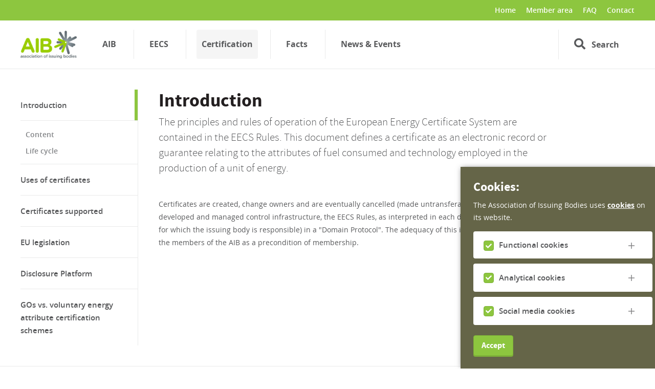

--- FILE ---
content_type: text/html; charset=UTF-8
request_url: https://www.aib-net.org/certification/introduction
body_size: 7592
content:

<!DOCTYPE html>
<html lang="en" dir="ltr">
    <head>
        <meta charset="utf-8" />
<meta name="description" content="The principles and rules of operation of the European Energy Certificate System are contained in the EECS Rules. This document defines a certificate as an electronic record or guarantee relating to the attributes of fuel consumed and technology employed in the production of a unit of energy." />
<link rel="canonical" href="https://www.aib-net.org/certification/introduction" />
<meta name="Generator" content="Drupal 10 (https://www.drupal.org)" />
<meta name="MobileOptimized" content="width" />
<meta name="HandheldFriendly" content="true" />
<meta name="viewport" content="width=device-width, initial-scale=1.0" />
<link rel="icon" href="/sites/default/themes/custom/aib/favicon.ico" type="image/vnd.microsoft.icon" />

        <title>Introduction | AIB</title>
        <link rel="stylesheet" media="all" href="/sites/default/files/css/css_K6yUmXtnrn1myyogzFeadUtxsXv3Y6wmqYcZX4Uupjc.css?delta=0&amp;language=en&amp;theme=aib&amp;include=eJxtiTsOwzAMxS7kxEcKnp0HR4j8gWQP7elbdGmHTgRJSIpFe4Ju2T3kboytW4XKk4HryL3fwjfqUEHLjP_ikWAMA4ZiGJfH09aA7t-yrzZWUvGLZ_AJm7RbZkxw_nqlOwo9-MMn6-e_AOhuQNg" />
<link rel="stylesheet" media="all" href="/sites/default/files/css/css_V1QJZu_laV8HeZ4KKXZsaUCyQIx2aqbbvmUk0kxSTbc.css?delta=1&amp;language=en&amp;theme=aib&amp;include=eJxtiTsOwzAMxS7kxEcKnp0HR4j8gWQP7elbdGmHTgRJSIpFe4Ju2T3kboytW4XKk4HryL3fwjfqUEHLjP_ikWAMA4ZiGJfH09aA7t-yrzZWUvGLZ_AJm7RbZkxw_nqlOwo9-MMn6-e_AOhuQNg" />

        

            
              <script async src="https://www.googletagmanager.com/gtag/js?id=UA-129508091-1"></script>
          </head>
        <body  class="public">
        <div class="opacity0"></div>
        <div id="page">
            <div class="d-none d-md-block">
                
            </div>
            <a href="#main" class="visually-hidden focusable">
                Skip to main content
            </a>
                  
<header class="navbar">
    <div class="collapse" id="searchCollapse">
        <div class="container">
            <form action="/search" class="navbar-form form-inline validate" id="headerSearchform">
                <div class="form-group">
                    <label for="keywords" class="hidden">Search</label>
                    <input class="form-control required" type="text" placeholder="Search here" id="keywords" name="keywords" minlength="4">
                    <button class="btn btn-primary" type="submit">Search</button>
                </div>
                <p>Use quotes around the search phrase for an exact match.</p>

            </form>
        </div>
    </div>
    <div class="container">
        <a class="navbar-brand" href="/">
            <h2 class='hidden'>AIB</h2>
            <img src="/assets/images/logo.png?v=2" alt="Logo AIB">
        </a>

        <a class="d-lg-none d-xl-none search-toggler search-link" href="#searchCollapse">
            <span class="d-none">Search</span><span class="fas fa-search"></span>
        </a>
        <a href="#hamburgermenu" class="c-hamburger c-hamburger--htx navbar-toggler d-lg-none d-xl-none" id="hamburger">
            <span class="d-none">Menu</span>
            <span></span>
        </a>

        <div id="navbar-header">
                    
    
                        <ul class="d-none d-md-none d-sm-none d-lg-block" id="mainnav">
                                            <li class="nav-item">
                    <a href="/aib" class="nav-item nav-link" data-drupal-link-system-path="node/63">AIB</a>
                </li>
                                            <li class="nav-item">
                    <a href="/eecs" class="nav-item nav-link" data-drupal-link-system-path="node/92">EECS</a>
                </li>
                                            <li class="active nav-item">
                    <a href="/certification" class="active nav-item nav-link" data-drupal-link-system-path="node/93">Certification</a>
                </li>
                                            <li class="nav-item">
                    <a href="/facts" class="nav-item nav-link" data-drupal-link-system-path="node/94">Facts</a>
                </li>
                                            <li class="nav-item">
                    <a href="/news-events" class="nav-item nav-link" data-drupal-link-system-path="node/61">News &amp; Events</a>
                </li>
                            
                <li class="nav-item right">
                    <a class="nav-link search-link" href="#searchCollapse">
                        <span class="fas fa-search"></span>
                        <span class="d-none d-xl-inline-block">Search</span>
                    </a>
                </li>
            </ul>
            
    <div id="hamburgermenu" class="d-lg-none d-xl-none">
                                    <ul>
                                                                        <li>
                        <a href="/aib" data-drupal-link-system-path="node/63">AIB</a>
                                                                                <ul>
                                                                        <li>
                        <a href="/aib/value-aib-and-gos" data-drupal-link-system-path="node/65">Value of AIB and GOs</a>
                                            </li>
                                                        <li>
                        <a href="/aib/mission" data-drupal-link-system-path="node/64">Mission</a>
                                                                                <ul>
                                                                        <li>
                        <a href="/aib/mission/vision" data-drupal-link-system-path="node/66">Vision</a>
                                            </li>
                                                        <li>
                        <a href="/aib/mission/competencies" data-drupal-link-system-path="node/67">Competencies</a>
                                            </li>
                                                        <li>
                        <a href="/aib/mission/core-values" data-drupal-link-system-path="node/68">Core values</a>
                                            </li>
                
                            </ul>
            
                                            </li>
                                                        <li>
                        <a href="/aib/organisation" data-drupal-link-system-path="node/69">Organisation</a>
                                                                                <ul>
                                                                        <li>
                        <a href="/aib/organisation/eecs-unit" data-drupal-link-system-path="node/71">EECS Unit</a>
                                            </li>
                                                        <li>
                        <a href="/aib/organisation/information-systems-unit" data-drupal-link-system-path="node/72">Information Systems Unit</a>
                                            </li>
                
                            </ul>
            
                                            </li>
                                                        <li>
                        <a href="/aib/careers" data-drupal-link-system-path="node/1962">Careers</a>
                                            </li>
                                                        <li>
                        <a href="/aib/officials" data-drupal-link-system-path="node/73">Officials</a>
                                            </li>
                                                        <li>
                        <a href="/aib/governance" data-drupal-link-system-path="node/95">Governance</a>
                                                                                <ul>
                                                                        <li>
                        <a href="/aib/governance/consultation" data-drupal-link-system-path="node/96">Consultation</a>
                                            </li>
                                                        <li>
                        <a href="/aib/governance/decision-making" data-drupal-link-system-path="node/97">Decision Making</a>
                                            </li>
                
                            </ul>
            
                                            </li>
                                                        <li>
                        <a href="/aib/history" data-drupal-link-system-path="node/98">History</a>
                                            </li>
                                                        <li>
                        <a href="/aib/how-join" data-drupal-link-system-path="node/99">How to join</a>
                                            </li>
                                                        <li>
                        <a href="/aib/aib-logo" data-drupal-link-system-path="node/100">AIB Logo</a>
                                            </li>
                                                        <li>
                        <a href="/sustainability-statement" data-drupal-link-system-path="node/286">Sustainability Statement</a>
                                            </li>
                
                            </ul>
            
                                            </li>
                                                        <li>
                        <a href="/eecs" data-drupal-link-system-path="node/92">EECS</a>
                                                                                <ul>
                                                                        <li>
                        <a href="/eecs/eecsr-rules" data-drupal-link-system-path="node/101">EECS® Rules</a>
                                            </li>
                                                        <li>
                        <a href="/eecs/subsidiary-documents" data-drupal-link-system-path="node/102">Subsidiary Documents</a>
                                            </li>
                                                        <li>
                        <a href="/eecs/fact-sheets" data-drupal-link-system-path="node/103">Fact Sheets</a>
                                            </li>
                                                        <li>
                        <a href="/eecs/standard-terms-and-conditions" data-drupal-link-system-path="node/105">Standard Terms and Conditions</a>
                                            </li>
                                                        <li>
                        <a href="/eecs/cogeneration-model" data-drupal-link-system-path="node/106">Cogeneration Model</a>
                                            </li>
                                                        <li>
                        <a href="/eecs/eecs-logo" data-drupal-link-system-path="node/107">EECS Logo</a>
                                            </li>
                                                        <li>
                        <a href="/eecs/best-practice-recommendations" data-drupal-link-system-path="node/108">Best Practice Recommendations</a>
                                            </li>
                
                            </ul>
            
                                            </li>
                                                        <li class="active mm-selected active">
                        <a href="/certification" data-drupal-link-system-path="node/93">Certification</a>
                                                                                <ul>
                                                                        <li class="active mm-selected active">
                        <a href="/certification/introduction" data-drupal-link-system-path="node/109" class="is-active" aria-current="page">Introduction</a>
                                                                                <ul>
                                                                        <li>
                        <a href="/certification/introduction/content" data-drupal-link-system-path="node/146">Content</a>
                                            </li>
                                                        <li>
                        <a href="/certification/introduction/life-cycle" data-drupal-link-system-path="node/147">Life cycle</a>
                                            </li>
                
                            </ul>
            
                                            </li>
                                                        <li>
                        <a href="/certification/uses-certificates" data-drupal-link-system-path="node/110">Uses of certificates</a>
                                                                                <ul>
                                                                        <li>
                        <a href="/certification/uses-certificates/fuel-mix-disclosure" data-drupal-link-system-path="node/148">Fuel Mix Disclosure</a>
                                            </li>
                                                        <li>
                        <a href="/certification/uses-certificates/public-support" data-drupal-link-system-path="node/149">Public support</a>
                                            </li>
                
                            </ul>
            
                                            </li>
                                                        <li>
                        <a href="/certification/certificates-supported" data-drupal-link-system-path="node/111">Certificates supported</a>
                                                                                <ul>
                                                                        <li>
                        <a href="/certification/certificates-supported/renewable-energy-guarantees-origin" data-drupal-link-system-path="node/150">Renewable Energy Guarantees of Origin</a>
                                            </li>
                                                        <li>
                        <a href="/certification/certificates-supported/cogeneration-guarantees-origin" data-drupal-link-system-path="node/151">Cogeneration Guarantees of Origin</a>
                                            </li>
                                                        <li>
                        <a href="/certification/certificates-supported/ngcs-non-governmental-certificates" data-drupal-link-system-path="node/152">NGCs - Non-Governmental Certificates</a>
                                            </li>
                                                        <li>
                        <a href="/certification/certificates-supported/labels" data-drupal-link-system-path="node/153">Labels</a>
                                                                                <ul>
                                                                        <li>
                        <a href="/certification/certificates-supported/icss-independent-criteria-schemes/ekoenergy" data-drupal-link-system-path="node/154">EKOEnergy</a>
                                            </li>
                                                        <li>
                        <a href="/certification/certificates-supported/icss-independent-criteria-schemes/tuv-sud-generation-ee" data-drupal-link-system-path="node/155">TÜV SÜD Generation EE</a>
                                            </li>
                                                        <li>
                        <a href="/certification/certificates-supported/labels/naturemade" data-drupal-link-system-path="node/156">naturemade</a>
                                            </li>
                
                            </ul>
            
                                            </li>
                                                        <li>
                        <a href="/certification/certificates-supported/cen-standard" data-drupal-link-system-path="node/2757">CEN Standard</a>
                                            </li>
                
                            </ul>
            
                                            </li>
                                                        <li>
                        <a href="/certification/eu-legislation" data-drupal-link-system-path="node/112">EU legislation</a>
                                                                                <ul>
                                                                        <li>
                        <a href="/certification/eu-legislation/eu-documents" data-drupal-link-system-path="node/158">EU Documents</a>
                                            </li>
                
                            </ul>
            
                                            </li>
                                                        <li>
                        <a href="/certification/disclosure-platform" data-drupal-link-system-path="node/1398">Disclosure Platform</a>
                                            </li>
                                                        <li>
                        <a href="/certification/gos-vs-voluntary-energy-attribute-certification-schemes" data-drupal-link-system-path="node/2594">GOs vs. voluntary energy attribute certification schemes</a>
                                            </li>
                
                            </ul>
            
                                            </li>
                                                        <li>
                        <a href="/facts" data-drupal-link-system-path="node/94">Facts</a>
                                                                                <ul>
                                                                        <li>
                        <a href="/facts/aib-member-countries-regions" data-drupal-link-system-path="node/113">AIB Member Countries / Regions</a>
                                                                                <ul>
                                                                        <li>
                        <a href="/facts/aib-member-countries-regions/aib-members" data-drupal-link-system-path="node/77">AIB Members</a>
                                            </li>
                                                        <li>
                        <a href="/facts/aib-member-countries-regions/tariffs-charged-aib-members" data-drupal-link-system-path="node/118">Tariffs charged by AIB members</a>
                                            </li>
                                                        <li>
                        <a href="/facts/aib-member-countries-regions/domain-protocols" data-drupal-link-system-path="node/119">Domain Protocols</a>
                                            </li>
                
                            </ul>
            
                                            </li>
                                                        <li>
                        <a href="/facts/eecs-registries" data-drupal-link-system-path="node/114">EECS Registries</a>
                                                                                <ul>
                                                                        <li>
                        <a href="/facts/eecs-registries/service-providers" data-drupal-link-system-path="node/121">Service Providers</a>
                                            </li>
                                                        <li>
                        <a href="/facts/eecs-registries/aib-hub" data-drupal-link-system-path="node/122">AIB Hub</a>
                                            </li>
                
                            </ul>
            
                                            </li>
                                                        <li>
                        <a href="/facts/market-information" data-drupal-link-system-path="node/115">Market Information</a>
                                                                                <ul>
                                                                        <li>
                        <a href="/facts/market-information/statistics" data-drupal-link-system-path="node/123">Statistics</a>
                                                                                <ul>
                                                                        <li>
                        <a href="/facts/market-information/statistics/activity-statistics" data-drupal-link-system-path="node/132">Activity statistics</a>
                                            </li>
                
                            </ul>
            
                                            </li>
                                                        <li>
                        <a href="/facts/market-information/imposed-conditions-trade-expiry-and-cancellation" data-drupal-link-system-path="node/125">Imposed conditions for trade, expiry and cancellation</a>
                                            </li>
                                                        <li>
                        <a href="/facts/market-information/sources-price-and-market-information" data-drupal-link-system-path="node/126">Sources of price and market information</a>
                                            </li>
                                                        <li>
                        <a href="/facts/market-information/auctioning-gos-aib-members" title="Auctioning of GOs by AIB members" data-drupal-link-system-path="node/861">Auctioning of GOs by AIB members</a>
                                            </li>
                                                        <li>
                        <a href="/facts/market-information/efet-standard-agreement-between-market-parties" data-drupal-link-system-path="node/128">EFET standard agreement between market parties</a>
                                            </li>
                                                        <li>
                        <a href="/facts/market-information/recs-international-go-delivery-standard-contract" data-drupal-link-system-path="node/129">RECS International GO Delivery Standard Contract</a>
                                            </li>
                
                            </ul>
            
                                            </li>
                                                        <li>
                        <a href="/facts/european-residual-mix" data-drupal-link-system-path="node/116">European Residual Mix</a>
                                                                                <ul>
                                                                        <li>
                        <a href="/facts/european-residual-mix/2015" data-drupal-link-system-path="node/130">2015</a>
                                            </li>
                                                        <li>
                        <a href="/facts/european-residual-mix/2016" data-drupal-link-system-path="node/131">2016</a>
                                            </li>
                                                        <li>
                        <a href="/facts/european-residual-mix/2017" data-drupal-link-system-path="node/537">2017</a>
                                            </li>
                                                        <li>
                        <a href="/facts/european-residual-mix/2018" data-drupal-link-system-path="node/1033">2018</a>
                                            </li>
                                                        <li>
                        <a href="/facts/european-residual-mix/2019" data-drupal-link-system-path="node/1425">2019</a>
                                            </li>
                                                        <li>
                        <a href="/facts/european-residual-mix/2020" data-drupal-link-system-path="node/1775">2020</a>
                                            </li>
                                                        <li>
                        <a href="/facts/european-residual-mix/2021" data-drupal-link-system-path="node/1784">2021</a>
                                            </li>
                                                        <li>
                        <a href="/facts/european-residual-mix/2022" data-drupal-link-system-path="node/2115">2022</a>
                                            </li>
                                                        <li>
                        <a href="/facts/european-residual-mix/2023" data-drupal-link-system-path="node/2452">2023</a>
                                            </li>
                                                        <li>
                        <a href="/facts/european-residual-mix/2024" data-drupal-link-system-path="node/2868">2024</a>
                                            </li>
                
                            </ul>
            
                                            </li>
                                                        <li>
                        <a href="/facts/national-datasheets-gos-and-disclosure" data-drupal-link-system-path="node/117">National Datasheets on GOs and Disclosure</a>
                                            </li>
                                                        <li>
                        <a href="/facts/eecs-go-statistics" data-drupal-link-system-path="node/3198">EECS GO Statistics</a>
                                            </li>
                
                            </ul>
            
                                            </li>
                                                        <li>
                        <a href="/news-events" data-drupal-link-system-path="node/61">News &amp; Events</a>
                                                                                <ul>
                                                                        <li>
                        <a href="/news-events/events" data-drupal-link-system-path="news-events/events">Events</a>
                                            </li>
                                                        <li>
                        <a href="/news-events/press-releases" data-drupal-link-system-path="news-events/press-releases">Press releases</a>
                                            </li>
                                                        <li>
                        <a href="/news-events/newsletters" data-drupal-link-system-path="news-events/newsletters">Newsletters</a>
                                            </li>
                                                        <li>
                        <a href="/news-events/annual-reports" data-drupal-link-system-path="news-events/annual-reports">Annual reports</a>
                                            </li>
                                                        <li>
                        <a href="/news-events/aib-projects-and-other-news" title="Details of projects which the AIB is leading or participating in" data-drupal-link-system-path="node/753">AIB Projects and Other News</a>
                                                                                <ul>
                                                                        <li>
                        <a href="/news-events/aib-projects-and-other-news/regadiss" title="2024 project to develop methodologies for reliable disclosure of renewable gases" data-drupal-link-system-path="node/2323">REGADISS</a>
                                                                                <ul>
                                                                        <li>
                        <a href="/news-events/aib-projects-and-other-news/regadiss/regadiss-stakeholder-workshop" title="Information on the Stakeholder Workshop of September 3rd, 2024" data-drupal-link-system-path="node/2459">REGADISS Stakeholder Workshop</a>
                                            </li>
                
                            </ul>
            
                                            </li>
                                                        <li>
                        <a href="/news-events/aib-projects-and-other-news/aib-hub-activities" data-drupal-link-system-path="node/2741">AIB Hub Activities</a>
                                            </li>
                                                        <li>
                        <a href="/news-events/aib-projects-and-other-news/certifhy" data-drupal-link-system-path="node/1229">CertifHy</a>
                                            </li>
                                                        <li>
                        <a href="/news-events/aib-projects-and-other-news/regatrace" data-drupal-link-system-path="node/754">REGATRACE</a>
                                            </li>
                                                        <li>
                        <a href="/news-events/aib-projects-and-other-news/fastgo" data-drupal-link-system-path="node/756">FaStGO</a>
                                                                                <ul>
                                                                        <li>
                        <a href="/news-events/aib-projects-and-consultations/fastgo/project-deliverables" data-drupal-link-system-path="node/803">Project deliverables</a>
                                            </li>
                                                        <li>
                        <a href="/news-events/aib-projects-and-consultations/fastgo/statistics-consultation" data-drupal-link-system-path="node/1071">Consultation on statistics</a>
                                            </li>
                                                        <li>
                        <a href="/news-events/aib-projects-and-consultations/fastgo/closed-consultation" data-drupal-link-system-path="node/910">Consultation on EN16325 draft</a>
                                            </li>
                                                        <li>
                        <a href="/news-events/aib-projects-and-other-news/fastgo/residual-mix-webinar-march-2020" title="FaStGO Webinar March 2020 - Residual Mix calculations" data-drupal-link-system-path="node/1194">Residual Mix Webinar March 2020</a>
                                            </li>
                                                        <li>
                        <a href="/news-events/aib-projects-and-other-news/fastgo/stakeholder-webinar-june-2020" data-drupal-link-system-path="node/928">Stakeholder Webinar June 2020</a>
                                            </li>
                                                        <li>
                        <a href="/news-events/aib-projects-and-consultations/fastgo/stakeholder-webinar-october-2020" title="Stakeholder Webinar Oct 2020" data-drupal-link-system-path="node/1092">Stakeholder Webinar Oct 2020</a>
                                            </li>
                
                            </ul>
            
                                            </li>
                                                        <li>
                        <a href="/news-events/aib-projects-and-other-news/other-news" data-drupal-link-system-path="node/1875">Other News</a>
                                            </li>
                
                            </ul>
            
                                            </li>
                
                            </ul>
            
                                            </li>
                
                                                            <li class="bottom-menu "><a href="/">Home</a>
                                                </li>
                                            <li class="bottom-menu "><a href="/portal">Member area</a>
                                                </li>
                                            <li class="bottom-menu "><a href="/faq">FAQ</a>
                                                </li>
                                            <li class="bottom-menu "><a href="/contact">Contact</a>
                                                </li>
                                        
                            </ul>
            
    </div>

    <script type="application/ld+json">
    {
    "@context": "http://schema.org",
    "@type": "WebSite",
    "url": "https://www.aib-net.org/"
    }
    </script>

            <ul class="d-none d-md-none d-sm-none d-lg-block" id="utilities">
                                                        <li class="nav-item">
                    <a href="/contact" class="nav-item nav-link" data-drupal-link-system-path="node/48">Contact</a>
                </li>
                                            <li class="nav-item">
                    <a href="/faq" class="nav-item nav-link" data-drupal-link-system-path="node/76">FAQ</a>
                </li>
                                            <li class="nav-item">
                    <a href="/portal" class="nav-item nav-link" data-drupal-link-system-path="node/33">Member area</a>
                </li>
                                            <li class="nav-item">
                    <a href="/" class="nav-item nav-link" data-drupal-link-system-path="&lt;front&gt;">Home</a>
                </li>
                    </ul>
    

<script type="application/ld+json">
{
  "@context": "http://schema.org",
  "@type": "WebSite",
  "url": "https://www.aib-net.org/"
}
</script>


        </div>
    </div>
</header>

    <div data-drupal-messages-fallback class="hidden"></div><div class="main regular" id="main">
    <article>

        <div class="container">
            <div class="row">

                <div class="col-md-12">
                    <div class="row">
                                                    <div class="col-xs-12 col-md-12 col-lg-9 col-xl-8">
                        
                            <h1>Introduction</h1>

                            <div class="lead">
                                <p>
  The principles and rules of operation of the European Energy Certificate System are contained in the EECS Rules. This document defines a certificate as an electronic record or guarantee relating to the attributes of fuel consumed and technology employed in the production of a unit of energy.
</p>
                            </div>

                            

                            <div class="contentBlocks row">
                                
  <div class="item text item-text col-sm-12">
    
  <p>Certificates are created, change owners and are eventually cancelled (made untransferable) - under a carefully developed and managed control infrastructure, the EECS Rules, as interpreted in each domain (the country or region for which the issuing body is responsible) in a "Domain Protocol". The adequacy of this interpretation is assured by the members of the AIB as a precondition of membership.</p>

</div>


                            </div>

                        </div>

                        
                        <div class="d-none d-sm-none d-md-none d-lg-block col-md-12 col-lg-3 col-xl-3 order-first max270">
                                                            
  
<nav id="subnav" class="subnav">
    <h2 class="d-lg-none d-xl-none">}</h2>
                                                <ul class="nav nav-pills flex-column">
                                                                                                        <li class="active">
                                     <a href="/certification/introduction" class="nav-link">Introduction</a>
                                                                                                    <ul>
                                                        <li>
                                     <a href="/certification/introduction/content" class="nav-link">Content</a>
                                    </li>
                                            <li>
                                     <a href="/certification/introduction/life-cycle" class="nav-link">Life cycle</a>
                                    </li>
                        </ul>
            
                                    </li>
                                            <li>
                                     <a href="/certification/uses-certificates" class="nav-link">Uses of certificates</a>
                                    </li>
                                            <li>
                                     <a href="/certification/certificates-supported" class="nav-link">Certificates supported</a>
                                    </li>
                                            <li>
                                     <a href="/certification/eu-legislation" class="nav-link">EU legislation</a>
                                    </li>
                                            <li>
                                     <a href="/certification/disclosure-platform" class="nav-link">Disclosure Platform</a>
                                    </li>
                                            <li>
                                     <a href="/certification/gos-vs-voluntary-energy-attribute-certification-schemes" class="nav-link">GOs vs. voluntary energy attribute certification schemes</a>
                                    </li>
                        </ul>
            
</nav>


                                                    </div>

                    </div>
                </div>
            </div>
        </div>

    </article>
</div>





<!-- BEGIN OUTPUT from 'sites/default/themes/custom/aib/templates/layout/footer.html.twig' -->
    <footer>
        <div class="container-fluid">
            <div class="row">
                    

<div class="col-sm-12 pl-sm-0 pr-sm-0 pl-0 pr-0 pl-md-2 pr-md-2 pl-lg-4 pr-lg-4">
                                <ul class="footer-naw">
                                    <li>
                <a href="/privacy-policy">Privacy policy</a>
            </li>
                    <li>
                <a href="/disclaimer">Disclaimer</a>
            </li>
                    <li>
                <a href="/sitemap">Sitemap</a>
            </li>
                    <li>
                <a href="/contact">Contact</a>
            </li>
                    <li>
                <a href="/cookies">Cookie settings</a>
            </li>
                </ul>
    
    <ul class="footer-social">
        <li>&copy; copyright 1998-2026</li>

                
                
                
                
                
    </ul>
</div>


            </div>
        </div>
    </footer>
<!-- END OUTPUT from 'sites/default/themes/custom/aib/templates/layout/footer.html.twig' -->

  
        </div>
        
        <script type="application/json" data-drupal-selector="drupal-settings-json">{"path":{"baseUrl":"\/","pathPrefix":"","currentPath":"node\/109","currentPathIsAdmin":false,"isFront":false,"currentLanguage":"en"},"pluralDelimiter":"\u0003","suppressDeprecationErrors":true,"eu_cookie_compliance":{"cookie_policy_version":"1.0.0","popup_enabled":true,"popup_agreed_enabled":false,"popup_hide_agreed":false,"popup_clicking_confirmation":false,"popup_scrolling_confirmation":false,"popup_html_info":"\u003Cdiv role=\u0022alertdialog\u0022 aria-labelledby=\u0022popup-text\u0022  class=\u0022eu-cookie-compliance-banner eu-cookie-compliance-banner-info eu-cookie-compliance-banner--categories\u0022\u003E\n  \u003Cdiv class=\u0022popup-content info eu-cookie-compliance-content consent consent__side--right-bottom \u0022\u003E\n    \u003Cdiv class=\u0022row\u0022\u003E\n      \u003Cdiv class=\u0022col-12\u0022\u003E\n        \u003Cdiv class=\u0022consent__inner\u0022\u003E\n                      \u003Ch2\u003ECookies:\u003C\/h2\u003E\u003Cp\u003EThe Association of Issuing Bodies uses\u0026nbsp;\u003Ca href=\u0022https:\/\/www.aib-net.org\/cookies\/\u0022\u003Ecookies\u003C\/a\u003E\u0026nbsp;on its website.\u003C\/p\u003E\n                      \n                      \u003Cdiv id=\u0022eu-cookie-compliance-categories\u0022 class=\u0022eu-cookie-compliance-categories consent__form\u0022\u003E\n              \u003Cdiv class=\u0022scroll_wrapper\u0022\u003E\n                                  \u003Cdiv class=\u0022eu-cookie-compliance-category consent__form__item consent__description--closed consent__form__item--first\u0022\u003E\n                    \u003Cinput type=\u0022checkbox\u0022 name=\u0022cookie-categories\u0022 id=\u0022cookie-category-functional\u0022 class=\u0022consent__form__label--checkbox\u0022\n                          value=\u0022functional\u0022\n                           checked                            disabled  \u003E\n                    \u003Clabel for=\u0022cookie-category-functional\u0022\u003EFunctional cookies\u003C\/label\u003E\n                    \u003Ca href=\u0022#info\u0022 class=\u0022consent__form__trigger trigger--closed\u0022\u003E\u003C\/a\u003E\n                                          \u003Cdiv class=\u0022eu-cookie-compliance-category-description consent__cookie--description\u0022\u003E\u003Cp\u003EFunctional cookies do not gather any personal information and are required for the website to work. Therefore it is not possible to disable them.\t\u003C\/p\u003E\u003C\/div\u003E\n                                      \u003C\/div\u003E\n                                  \u003Cdiv class=\u0022eu-cookie-compliance-category consent__form__item consent__description--closed \u0022\u003E\n                    \u003Cinput type=\u0022checkbox\u0022 name=\u0022cookie-categories\u0022 id=\u0022cookie-category-analytical_cookies\u0022 class=\u0022consent__form__label--checkbox\u0022\n                          value=\u0022analytical_cookies\u0022\n                           checked                            \u003E\n                    \u003Clabel for=\u0022cookie-category-analytical_cookies\u0022\u003EAnalytical cookies\u003C\/label\u003E\n                    \u003Ca href=\u0022#info\u0022 class=\u0022consent__form__trigger trigger--closed\u0022\u003E\u003C\/a\u003E\n                                          \u003Cdiv class=\u0022eu-cookie-compliance-category-description consent__cookie--description\u0022\u003E\u003Cp\u003EAnalytical cookies allow us to recognise and to count the number of visitors to our website, to see how visitors move around and how they are using it. This helps us to determine how frequently particular pages are visited and to determine the most popular areas of our website. Google analytics has been setup to anonymize IP addresses.\t\u003C\/p\u003E\u003C\/div\u003E\n                                      \u003C\/div\u003E\n                                  \u003Cdiv class=\u0022eu-cookie-compliance-category consent__form__item consent__description--closed \u0022\u003E\n                    \u003Cinput type=\u0022checkbox\u0022 name=\u0022cookie-categories\u0022 id=\u0022cookie-category-social\u0022 class=\u0022consent__form__label--checkbox\u0022\n                          value=\u0022social\u0022\n                           checked                            \u003E\n                    \u003Clabel for=\u0022cookie-category-social\u0022\u003ESocial media cookies\u003C\/label\u003E\n                    \u003Ca href=\u0022#info\u0022 class=\u0022consent__form__trigger trigger--closed\u0022\u003E\u003C\/a\u003E\n                                          \u003Cdiv class=\u0022eu-cookie-compliance-category-description consent__cookie--description\u0022\u003E\u003Cp\u003EEmbedded content from social media sites such as YouTube, Facebook, LinkedIn and other platforms often contain cookies. The view this kind of content on the website, these cookies must be allowed.\t\u003C\/p\u003E\u003C\/div\u003E\n                                      \u003C\/div\u003E\n                              \u003C\/div\u003E\n            \u003C\/div\u003E\n          \n          \u003Cdiv id=\u0022popup-buttons\u0022 class=\u0022 eu-cookie-compliance-has-categories\u0022\u003E\n            \u003Cbutton type=\u0022button\u0022 class=\u0022agree-button eu-cookie-compliance-default-button consent__form__submit btn button btn-primary\u0022\u003EAccept\u003C\/button\u003E\n          \u003C\/div\u003E\n       \u003C\/div\u003E\n      \u003C\/div\u003E\n    \u003C\/div\u003E\n  \u003C\/div\u003E\n\u003C\/div\u003E","use_mobile_message":false,"mobile_popup_html_info":"\u003Cdiv role=\u0022alertdialog\u0022 aria-labelledby=\u0022popup-text\u0022  class=\u0022eu-cookie-compliance-banner eu-cookie-compliance-banner-info eu-cookie-compliance-banner--categories\u0022\u003E\n  \u003Cdiv class=\u0022popup-content info eu-cookie-compliance-content consent consent__side--right-bottom \u0022\u003E\n    \u003Cdiv class=\u0022row\u0022\u003E\n      \u003Cdiv class=\u0022col-12\u0022\u003E\n        \u003Cdiv class=\u0022consent__inner\u0022\u003E\n                      \n                      \n                      \u003Cdiv id=\u0022eu-cookie-compliance-categories\u0022 class=\u0022eu-cookie-compliance-categories consent__form\u0022\u003E\n              \u003Cdiv class=\u0022scroll_wrapper\u0022\u003E\n                                  \u003Cdiv class=\u0022eu-cookie-compliance-category consent__form__item consent__description--closed consent__form__item--first\u0022\u003E\n                    \u003Cinput type=\u0022checkbox\u0022 name=\u0022cookie-categories\u0022 id=\u0022cookie-category-functional\u0022 class=\u0022consent__form__label--checkbox\u0022\n                          value=\u0022functional\u0022\n                           checked                            disabled  \u003E\n                    \u003Clabel for=\u0022cookie-category-functional\u0022\u003EFunctional cookies\u003C\/label\u003E\n                    \u003Ca href=\u0022#info\u0022 class=\u0022consent__form__trigger trigger--closed\u0022\u003E\u003C\/a\u003E\n                                          \u003Cdiv class=\u0022eu-cookie-compliance-category-description consent__cookie--description\u0022\u003E\u003Cp\u003EFunctional cookies do not gather any personal information and are required for the website to work. Therefore it is not possible to disable them.\t\u003C\/p\u003E\u003C\/div\u003E\n                                      \u003C\/div\u003E\n                                  \u003Cdiv class=\u0022eu-cookie-compliance-category consent__form__item consent__description--closed \u0022\u003E\n                    \u003Cinput type=\u0022checkbox\u0022 name=\u0022cookie-categories\u0022 id=\u0022cookie-category-analytical_cookies\u0022 class=\u0022consent__form__label--checkbox\u0022\n                          value=\u0022analytical_cookies\u0022\n                           checked                            \u003E\n                    \u003Clabel for=\u0022cookie-category-analytical_cookies\u0022\u003EAnalytical cookies\u003C\/label\u003E\n                    \u003Ca href=\u0022#info\u0022 class=\u0022consent__form__trigger trigger--closed\u0022\u003E\u003C\/a\u003E\n                                          \u003Cdiv class=\u0022eu-cookie-compliance-category-description consent__cookie--description\u0022\u003E\u003Cp\u003EAnalytical cookies allow us to recognise and to count the number of visitors to our website, to see how visitors move around and how they are using it. This helps us to determine how frequently particular pages are visited and to determine the most popular areas of our website. Google analytics has been setup to anonymize IP addresses.\t\u003C\/p\u003E\u003C\/div\u003E\n                                      \u003C\/div\u003E\n                                  \u003Cdiv class=\u0022eu-cookie-compliance-category consent__form__item consent__description--closed \u0022\u003E\n                    \u003Cinput type=\u0022checkbox\u0022 name=\u0022cookie-categories\u0022 id=\u0022cookie-category-social\u0022 class=\u0022consent__form__label--checkbox\u0022\n                          value=\u0022social\u0022\n                           checked                            \u003E\n                    \u003Clabel for=\u0022cookie-category-social\u0022\u003ESocial media cookies\u003C\/label\u003E\n                    \u003Ca href=\u0022#info\u0022 class=\u0022consent__form__trigger trigger--closed\u0022\u003E\u003C\/a\u003E\n                                          \u003Cdiv class=\u0022eu-cookie-compliance-category-description consent__cookie--description\u0022\u003E\u003Cp\u003EEmbedded content from social media sites such as YouTube, Facebook, LinkedIn and other platforms often contain cookies. The view this kind of content on the website, these cookies must be allowed.\t\u003C\/p\u003E\u003C\/div\u003E\n                                      \u003C\/div\u003E\n                              \u003C\/div\u003E\n            \u003C\/div\u003E\n          \n          \u003Cdiv id=\u0022popup-buttons\u0022 class=\u0022 eu-cookie-compliance-has-categories\u0022\u003E\n            \u003Cbutton type=\u0022button\u0022 class=\u0022agree-button eu-cookie-compliance-default-button consent__form__submit btn button btn-primary\u0022\u003EAccept\u003C\/button\u003E\n          \u003C\/div\u003E\n       \u003C\/div\u003E\n      \u003C\/div\u003E\n    \u003C\/div\u003E\n  \u003C\/div\u003E\n\u003C\/div\u003E","mobile_breakpoint":768,"popup_html_agreed":false,"popup_use_bare_css":true,"popup_height":"auto","popup_width":"100%","popup_delay":1000,"popup_link":"\/cookies","popup_link_new_window":true,"popup_position":false,"fixed_top_position":true,"popup_language":"en","store_consent":false,"better_support_for_screen_readers":false,"cookie_name":"","reload_page":false,"domain":"","domain_all_sites":false,"popup_eu_only":false,"popup_eu_only_js":false,"cookie_lifetime":100,"cookie_session":0,"set_cookie_session_zero_on_disagree":0,"disagree_do_not_show_popup":false,"method":"categories","automatic_cookies_removal":true,"allowed_cookies":"","withdraw_markup":"\u003Cbutton type=\u0022button\u0022 class=\u0022eu-cookie-withdraw-tab\u0022\u003EPrivacy settings\u003C\/button\u003E\n\u003Cdiv aria-labelledby=\u0022popup-text\u0022 class=\u0022eu-cookie-withdraw-banner\u0022\u003E\n  \u003Cdiv class=\u0022popup-content info eu-cookie-compliance-content\u0022\u003E\n    \u003Cdiv id=\u0022popup-text\u0022 class=\u0022eu-cookie-compliance-message\u0022 role=\u0022document\u0022\u003E\n      \u003Ch2\u003EWe use cookies on this site to enhance your user experience\u003C\/h2\u003E\u003Cp\u003EYou have given your consent for us to set cookies.\u003C\/p\u003E\n    \u003C\/div\u003E\n    \u003Cdiv id=\u0022popup-buttons\u0022 class=\u0022eu-cookie-compliance-buttons\u0022\u003E\n      \u003Cbutton type=\u0022button\u0022 class=\u0022eu-cookie-withdraw-button \u0022\u003EWithdraw consent\u003C\/button\u003E\n    \u003C\/div\u003E\n  \u003C\/div\u003E\n\u003C\/div\u003E","withdraw_enabled":true,"reload_options":0,"reload_routes_list":"","withdraw_button_on_info_popup":true,"cookie_categories":["functional","analytical_cookies","social"],"cookie_categories_details":{"functional":{"uuid":"5a0d025e-8975-47c0-8a8b-24d1ade5ed61","langcode":"en","status":true,"dependencies":[],"id":"functional","label":"Functional cookies","description":"Functional cookies do not gather any personal information and are required for the website to work. Therefore it is not possible to disable them.\t","checkbox_default_state":"required","weight":-9},"analytical_cookies":{"uuid":"cf5f5a24-b06f-4faf-b62a-87edab42930e","langcode":"en","status":true,"dependencies":[],"id":"analytical_cookies","label":"Analytical cookies","description":"Analytical cookies allow us to recognise and to count the number of visitors to our website, to see how visitors move around and how they are using it. This helps us to determine how frequently particular pages are visited and to determine the most popular areas of our website. Google analytics has been setup to anonymize IP addresses.\t","checkbox_default_state":"checked","weight":-8},"social":{"uuid":"521c6539-8b9f-4a4f-9ac1-a7e3a7dd8975","langcode":"en","status":true,"dependencies":[],"id":"social","label":"Social media cookies","description":"Embedded content from social media sites such as YouTube, Facebook, LinkedIn and other platforms often contain cookies. The view this kind of content on the website, these cookies must be allowed.\t","checkbox_default_state":"checked","weight":-7}},"enable_save_preferences_button":false,"cookie_value_disagreed":"0","cookie_value_agreed_show_thank_you":"1","cookie_value_agreed":"2","containing_element":"body","settings_tab_enabled":false,"olivero_primary_button_classes":"","olivero_secondary_button_classes":"","close_button_action":"close_banner","open_by_default":true,"modules_allow_popup":true,"hide_the_banner":false,"geoip_match":true},"user":{"uid":0,"permissionsHash":"914f91c4c8025c52b7bf7e67b89b92e293bb5c85a26cec00de5a639d9f24aaca"}}</script>
<script src="/sites/default/files/js/js_KbP0GdmJNE_20Bwz-TrTzqMGekn6BSZHldkFpkIzsDw.js?scope=footer&amp;delta=0&amp;language=en&amp;theme=aib&amp;include=eJxLzEzST8_JT0rM0c0q1kktjU_Oz8_OTAVSuQU5mYl5yan62AQBT_EVjA"></script>
<script src="/modules/contrib/eu_cookie_compliance/js/eu_cookie_compliance.min.js?v=10.4.6" defer></script>

    </body>
</html>
